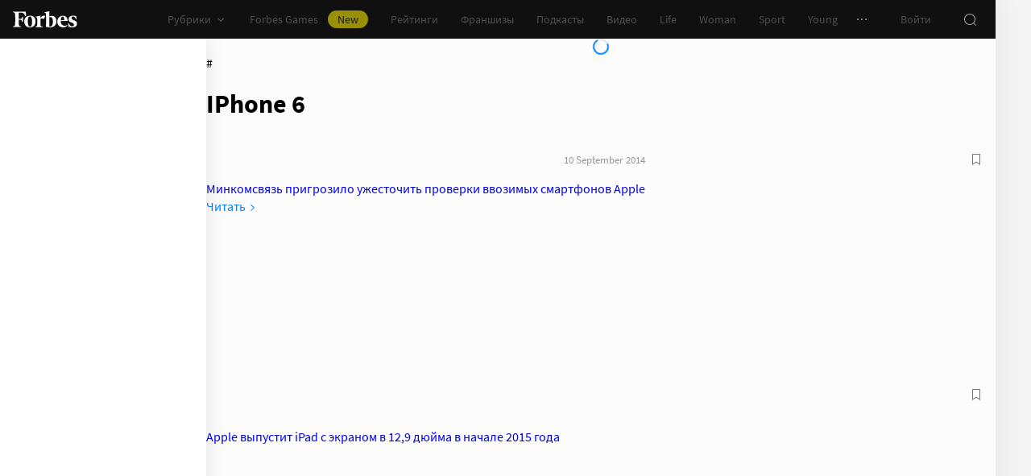

--- FILE ---
content_type: application/javascript; charset=utf-8
request_url: https://cdn.forbes.ru/_nuxt/DPZMxMq9.js
body_size: 34
content:
import p from"./DfZJB14q.js";import"./kLQUmaL-.js";import"./NCDM2jdN.js";import"./BIvjx17u.js";import"./C2xa2X-G.js";import"./QlwsOnzY.js";import"./CpfaD6Bm.js";import"./D1w6Sybv.js";import"./D3MJd_ax.js";import"./C0kS1ytB.js";import"./Ctg-d-50.js";import"./D_ZVK2wm.js";import"./BHdhCN_j.js";export{p as default};
